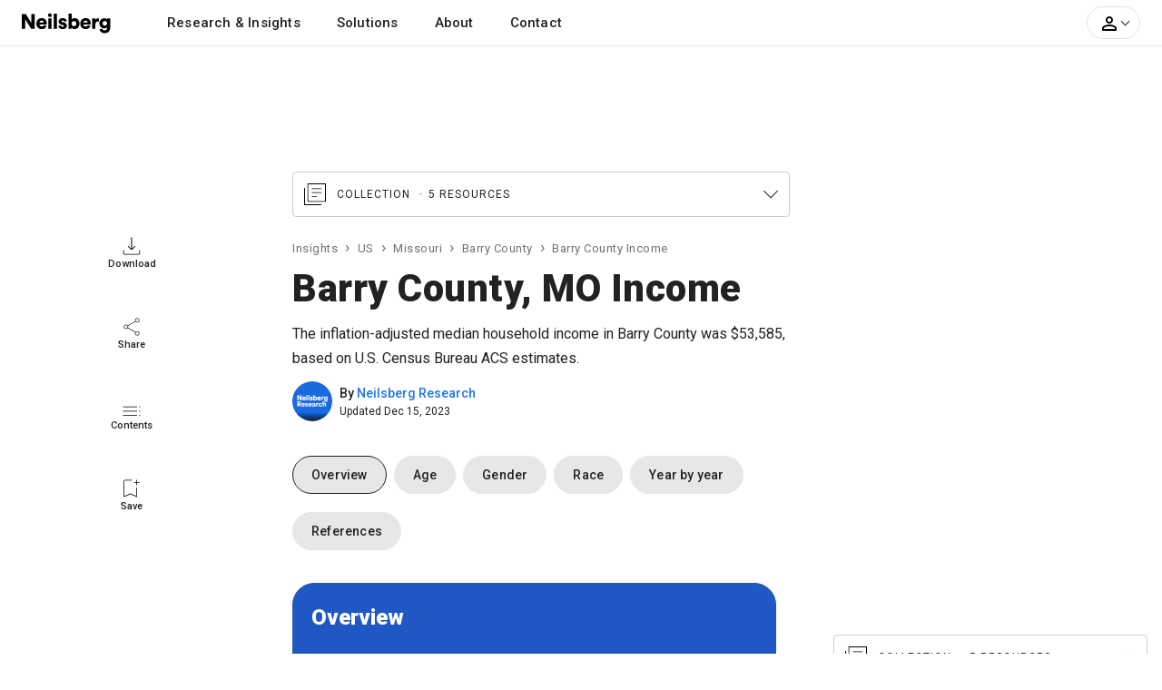

--- FILE ---
content_type: text/html; charset=utf-8
request_url: https://www.google.com/recaptcha/api2/aframe
body_size: 269
content:
<!DOCTYPE HTML><html><head><meta http-equiv="content-type" content="text/html; charset=UTF-8"></head><body><script nonce="ZP2YqkK2dEJxGkondOwq4A">/** Anti-fraud and anti-abuse applications only. See google.com/recaptcha */ try{var clients={'sodar':'https://pagead2.googlesyndication.com/pagead/sodar?'};window.addEventListener("message",function(a){try{if(a.source===window.parent){var b=JSON.parse(a.data);var c=clients[b['id']];if(c){var d=document.createElement('img');d.src=c+b['params']+'&rc='+(localStorage.getItem("rc::a")?sessionStorage.getItem("rc::b"):"");window.document.body.appendChild(d);sessionStorage.setItem("rc::e",parseInt(sessionStorage.getItem("rc::e")||0)+1);localStorage.setItem("rc::h",'1764434592668');}}}catch(b){}});window.parent.postMessage("_grecaptcha_ready", "*");}catch(b){}</script></body></html>